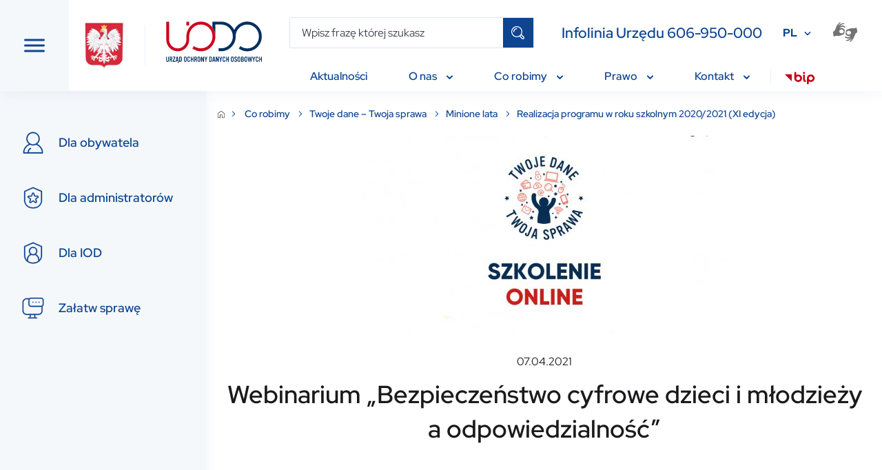

--- FILE ---
content_type: image/svg+xml
request_url: https://uodo.gov.pl/bundles/app/images/bip.svg
body_size: 3649
content:
<svg width="47" height="30" viewBox="0 0 47 30" fill="none" xmlns="http://www.w3.org/2000/svg">
<path d="M1.77356 9.77429L11.9037 19.7317V9.77429H1.77356Z" fill="#C00418"/>
<path d="M39.611 10.1323C38.1346 10.1331 36.7188 10.701 35.6746 11.7115C34.6303 12.722 34.043 14.0924 34.0414 15.5218V23.0481C34.0575 23.3869 34.2078 23.7067 34.4611 23.9409C34.7145 24.1752 35.0513 24.3059 35.4016 24.3059C35.7519 24.3059 36.0887 24.1752 36.342 23.9409C36.5953 23.7067 36.7456 23.3869 36.7617 23.0481V20.1286C37.4964 20.557 38.3235 20.815 39.1784 20.8824C40.0332 20.9497 40.8925 20.8246 41.6891 20.5169C42.4857 20.2092 43.1979 19.7272 43.77 19.1086C44.3421 18.49 44.7586 17.7516 44.9869 16.9512C45.2152 16.1508 45.249 15.3101 45.0858 14.4949C44.9226 13.6797 44.5667 12.9122 44.0461 12.2523C43.5254 11.5925 42.8542 11.0583 42.0847 10.6914C41.3153 10.3246 40.4686 10.1351 39.611 10.1379V10.1323ZM39.611 18.2831C39.048 18.2831 38.4977 18.1215 38.0296 17.8187C37.5615 17.5159 37.1967 17.0855 36.9813 16.5819C36.7658 16.0784 36.7094 15.5243 36.8193 14.9897C36.9291 14.4551 37.2002 13.9641 37.5983 13.5787C37.9964 13.1933 38.5035 12.9308 39.0557 12.8245C39.6078 12.7182 40.1801 12.7727 40.7003 12.9813C41.2204 13.1899 41.6649 13.5431 41.9777 13.9963C42.2905 14.4495 42.4574 14.9823 42.4574 15.5273C42.4551 16.257 42.1543 16.9561 41.6208 17.4716C41.0874 17.987 40.3647 18.2768 39.611 18.2776V18.2831ZM21.3888 10.1379C20.3828 10.1425 19.3973 10.4141 18.5396 10.9233V7.67904C18.5396 7.33016 18.3964 6.99557 18.1416 6.74887C17.8868 6.50218 17.5412 6.36359 17.1809 6.36359C16.8205 6.36359 16.4749 6.50218 16.2201 6.74887C15.9653 6.99557 15.8221 7.33016 15.8221 7.67904V15.5384C15.8244 16.6039 16.1528 17.6448 16.7659 18.5296C17.3789 19.4144 18.2491 20.1035 19.2665 20.5097C20.2839 20.9159 21.4028 21.0211 22.4818 20.8119C23.5609 20.6027 24.5517 20.0885 25.3291 19.3343C26.1065 18.5802 26.6355 17.6198 26.8494 16.5747C27.0632 15.5295 26.9523 14.4465 26.5307 13.4623C26.109 12.4782 25.3955 11.6371 24.4803 11.0454C23.5651 10.4537 22.4893 10.1379 21.3888 10.1379ZM21.3888 18.2859C20.8252 18.2859 20.2742 18.124 19.8056 17.8208C19.3369 17.5176 18.9717 17.0866 18.7562 16.5823C18.5406 16.0781 18.4843 15.5233 18.5945 14.9881C18.7047 14.453 18.9763 13.9614 19.3751 13.5757C19.7739 13.1901 20.2818 12.9276 20.8347 12.8214C21.3876 12.7153 21.9606 12.7703 22.4812 12.9795C23.0018 13.1888 23.4466 13.5428 23.7593 13.9968C24.072 14.4508 24.2387 14.9844 24.2381 15.5301C24.2328 16.2599 23.9309 16.9583 23.3976 17.4741C22.8643 17.9899 22.1426 18.2815 21.3888 18.2859ZM31.8514 18.4191C31.668 18.3303 31.1119 18.0583 31.1119 15.9658V11.4644C31.1119 11.1155 30.9688 10.781 30.7139 10.5343C30.4591 10.2876 30.1135 10.149 29.7532 10.149C29.3928 10.149 29.0472 10.2876 28.7924 10.5343C28.5376 10.781 28.3945 11.1155 28.3945 11.4644V15.9658C28.3945 17.5616 28.6267 19.7928 30.6275 20.7725C30.7878 20.8574 30.9641 20.9103 31.1459 20.9279C31.3278 20.9454 31.5114 20.9274 31.6859 20.8748C31.8604 20.8223 32.0222 20.7362 32.1616 20.6218C32.301 20.5074 32.4152 20.367 32.4974 20.209C32.5796 20.051 32.6281 19.8786 32.64 19.702C32.6519 19.5255 32.6269 19.3484 32.5667 19.1814C32.5064 19.0144 32.412 18.8608 32.2891 18.7298C32.1662 18.5989 32.0174 18.4932 31.8514 18.4191ZM29.7532 9.2609C30.0495 9.26145 30.3393 9.17681 30.5859 9.01772C30.8324 8.85863 31.0247 8.63224 31.1382 8.36726C31.2517 8.10228 31.2814 7.81063 31.2235 7.52928C31.1656 7.24794 31.0228 6.98956 30.8131 6.78691C30.6034 6.58425 30.3362 6.44645 30.0455 6.39095C29.7548 6.33546 29.4536 6.36478 29.1801 6.47519C28.9067 6.58561 28.6732 6.77215 28.5093 7.01117C28.3455 7.25019 28.2586 7.53093 28.2598 7.8178C28.2605 8.20104 28.4181 8.56838 28.698 8.83938C28.9779 9.11038 29.3573 9.26295 29.7532 9.26368" fill="#C00418"/>
</svg>

--- FILE ---
content_type: text/javascript; charset=utf-8
request_url: https://uodo.gov.pl/bundles/app/scripts/menubar.js
body_size: 24598
content:
/*
* Copyright © 2022 World Wide Web Consortium, (Massachusetts Institute of Technology, European Research Consortium for Informatics and Mathematics, Keio University, Beihang). All Rights Reserved. This work is distributed under the W3C® Software and Document License [1] in the hope that it will be useful, but WITHOUT ANY WARRANTY; without even the implied warranty of MERCHANTABILITY or FITNESS FOR A PARTICULAR PURPOSE.
*
* [1] http://www.w3.org/Consortium/Legal/copyright-software
*
* This software or document includes material copied from or derived from https://www.w3.org/TR/wai-aria-practices/examples/menubar/menubar-1/menubar-1.html. Copyright © 2022 W3C® (MIT, ERCIM, Keio, Beihang).
*
*   This content is licensed according to the W3C Software License at
*   https://www.w3.org/Consortium/Legal/2015/copyright-software-and-document
*/

var Menubar = function (domNode) {
    var elementChildren,
        msgPrefix = 'Menubar constructor argument menubarNode ';

    // Check whether menubarNode is a DOM element
    if (!domNode instanceof Element) {
        // throw new TypeError(msgPrefix + 'is not a DOM Element.');
    }

    // Check whether menubarNode has descendant elements
    if (domNode.childElementCount === 0) {
        // throw new Error(msgPrefix + 'has no element children.');
    }

    // Check whether menubarNode has A elements
    e = domNode.firstElementChild;
    while (e) {
        var menubarItem = e.firstElementChild;
        if (e && menubarItem && menubarItem.tagName !== 'A') {
            // throw new Error(msgPrefix + 'has child elements are not A elements.');
        }
        e = e.nextElementSibling;
    }

    this.isMenubar = true;

    this.domNode = domNode;

    this.menubarItems = []; // See Menubar init method
    this.firstChars = []; // See Menubar init method

    this.firstItem = null; // See Menubar init method
    this.lastItem = null; // See Menubar init method

    this.hasFocus = false; // See MenubarItem handleFocus, handleBlur
    this.hasHover = false; // See Menubar handleMouseover, handleMouseout
};

/*
*   @method Menubar.prototype.init
*
*   @desc
*       Adds ARIA role to the menubar node
*       Traverse menubar children for A elements to configure each A element as a ARIA menuitem
*       and populate menuitems array. Initialize firstItem and lastItem properties.
*/
Menubar.prototype.init = function () {
    var menubarItem, childElement, menuElement, textContent, numItems;


    // Traverse the element children of menubarNode: configure each with
    // menuitem role behavior and store reference in menuitems array.
    elem = this.domNode.firstElementChild;

    while (elem) {
        var menuElement = elem.firstElementChild;

        if (elem && menuElement && menuElement.tagName === 'A') {
            menubarItem = new MenubarItem(menuElement, this);
            menubarItem.init();
            this.menubarItems.push(menubarItem);
            textContent = menuElement.textContent.trim();
            this.firstChars.push(textContent.substring(0, 1).toLowerCase());
        }

        elem = elem.nextElementSibling;
    }

    // Use populated menuitems array to initialize firstItem and lastItem.
    numItems = this.menubarItems.length;
    if (numItems > 0) {
        this.firstItem = this.menubarItems[0];
        this.lastItem = this.menubarItems[numItems - 1];
    }
    this.firstItem.domNode.tabIndex = 0;
};

/* FOCUS MANAGEMENT METHODS */

Menubar.prototype.setFocusToItem = function (newItem) {

    var flag = false;

    for (var i = 0; i < this.menubarItems.length; i++) {
        var mbi = this.menubarItems[i];

        if (mbi.domNode.tabIndex == 0) {
            flag = mbi.domNode.getAttribute('aria-expanded') === 'true';
        }

        mbi.domNode.tabIndex = -1;
        if (mbi.popupMenu) {
            mbi.popupMenu.close();
        }
    }

    newItem.domNode.focus();
    newItem.domNode.tabIndex = 0;

    if (flag && newItem.popupMenu) {
        newItem.popupMenu.open();
    }
};

Menubar.prototype.setFocusToFirstItem = function (flag) {
    this.setFocusToItem(this.firstItem);
};

Menubar.prototype.setFocusToLastItem = function (flag) {
    this.setFocusToItem(this.lastItem);
};

Menubar.prototype.setFocusToPreviousItem = function (currentItem) {
    var index;

    if (currentItem === this.firstItem) {
        newItem = this.lastItem;
    } else {
        index = this.menubarItems.indexOf(currentItem);
        newItem = this.menubarItems[index - 1];
    }

    this.setFocusToItem(newItem);

};

Menubar.prototype.setFocusToNextItem = function (currentItem) {
    var index;

    if (currentItem === this.lastItem) {
        newItem = this.firstItem;
    } else {
        index = this.menubarItems.indexOf(currentItem);
        newItem = this.menubarItems[index + 1];
    }

    this.setFocusToItem(newItem);

};

Menubar.prototype.setFocusByFirstCharacter = function (currentItem, char) {
    var start, index, char = char.toLowerCase();
    var flag = currentItem.domNode.getAttribute('aria-expanded') === 'true';

    // Get start index for search based on position of currentItem
    start = this.menubarItems.indexOf(currentItem) + 1;
    if (start === this.menubarItems.length) {
        start = 0;
    }

    // Check remaining slots in the menu
    index = this.getIndexFirstChars(start, char);

    // If not found in remaining slots, check from beginning
    if (index === -1) {
        index = this.getIndexFirstChars(0, char);
    }

    // If match was found...
    if (index > -1) {
        this.setFocusToItem(this.menubarItems[index]);
    }
};

Menubar.prototype.getIndexFirstChars = function (startIndex, char) {
    for (var i = startIndex; i < this.firstChars.length; i++) {
        if (char === this.firstChars[i]) {
            return i;
        }
    }
    return -1;
};

/*
*   This content is licensed according to the W3C Software License at
*   https://www.w3.org/Consortium/Legal/2015/copyright-software-and-document
*/
var MenubarItem = function (domNode, menuObj) {

    this.menu = menuObj;
    this.domNode = domNode;
    this.popupMenu = false;

    this.hasFocus = false;
    this.hasHover = false;

    this.isMenubarItem = true;

    this.keyCode = Object.freeze({
        'TAB': 9,
        'RETURN': 13,
        'ESC': 27,
        'SPACE': 32,
        'PAGEUP': 33,
        'PAGEDOWN': 34,
        'END': 35,
        'HOME': 36,
        'LEFT': 37,
        'UP': 38,
        'RIGHT': 39,
        'DOWN': 40
    });
};

MenubarItem.prototype.init = function () {
    this.domNode.tabIndex = -1;

    this.domNode.addEventListener('keydown', this.handleKeydown.bind(this));
    this.domNode.addEventListener('focus', this.handleFocus.bind(this));
    this.domNode.addEventListener('blur', this.handleBlur.bind(this));
    this.domNode.addEventListener('mouseover', this.handleMouseover.bind(this));
    this.domNode.addEventListener('mouseout', this.handleMouseout.bind(this));

    // Initialize pop up menus

    var nextElement = this.domNode.nextElementSibling;

    if (nextElement && nextElement.tagName === 'UL') {
        this.popupMenu = new PopupMenu(nextElement, this);
        this.popupMenu.init();
    }

};

MenubarItem.prototype.handleKeydown = function (event) {
    var tgt = event.currentTarget,
        char = event.key,
        flag = false,
        clickEvent;

    function isPrintableCharacter(str) {
        return str.length === 1 && str.match(/\S/);
    }

    switch (event.keyCode) {
        case this.keyCode.SPACE:
        case this.keyCode.RETURN:
        case this.keyCode.DOWN:
            if (this.popupMenu) {
                this.popupMenu.open();
                this.popupMenu.setFocusToFirstItem();
                flag = true;
            }
            break;

        case this.keyCode.LEFT:
            this.menu.setFocusToPreviousItem(this);
            flag = true;
            break;

        case this.keyCode.RIGHT:
            this.menu.setFocusToNextItem(this);
            flag = true;
            break;

        case this.keyCode.UP:
            if (this.popupMenu) {
                this.popupMenu.open();
                this.popupMenu.setFocusToLastItem();
                flag = true;
            }
            break;

        case this.keyCode.HOME:
        case this.keyCode.PAGEUP:
            this.menu.setFocusToFirstItem();
            flag = true;
            break;

        case this.keyCode.END:
        case this.keyCode.PAGEDOWN:
            this.menu.setFocusToLastItem();
            flag = true;
            break;

        case this.keyCode.TAB:
            if (this.popupMenu.close) {
                this.popupMenu.close(true);
            }
            break;

        case this.keyCode.ESC:
            this.popupMenu.close(true);
            break;

        default:
            if (isPrintableCharacter(char)) {
                this.menu.setFocusByFirstCharacter(this, char);
                flag = true;
            }
            break;
    }

    if (flag) {
        event.stopPropagation();
        event.preventDefault();
    }
};

MenubarItem.prototype.setExpanded = function (value) {
    if (value) {
        this.domNode.setAttribute('aria-expanded', 'true');
    } else {
        this.domNode.setAttribute('aria-expanded', 'false');
    }
};

MenubarItem.prototype.handleFocus = function (event) {
    this.menu.hasFocus = true;
};

MenubarItem.prototype.handleBlur = function (event) {
    this.menu.hasFocus = false;
};

MenubarItem.prototype.handleMouseover = function (event) {
    this.hasHover = true;
    if (this.popupMenu.open) {
        this.popupMenu.open();
    }
};

MenubarItem.prototype.handleMouseout = function (event) {
    this.hasHover = false;
    if (this.popupMenu.close) {
        setTimeout(this.popupMenu.close.bind(this.popupMenu, false), 0);
    }
};

/*
*   This content is licensed according to the W3C Software License at
*   https://www.w3.org/Consortium/Legal/2015/copyright-software-and-document
*/
var MenuItem = function (domNode, menuObj) {

    if (typeof popupObj !== 'object') {
        popupObj = false;
    }

    this.domNode = domNode;
    this.menu = menuObj;
    this.popupMenu = false;
    this.isMenubarItem = false;

    this.keyCode = Object.freeze({
        'TAB': 9,
        'RETURN': 13,
        'ESC': 27,
        'SPACE': 32,
        'PAGEUP': 33,
        'PAGEDOWN': 34,
        'END': 35,
        'HOME': 36,
        'LEFT': 37,
        'UP': 38,
        'RIGHT': 39,
        'DOWN': 40
    });
};

MenuItem.prototype.init = function () {
    this.domNode.tabIndex = -1;

    this.domNode.addEventListener('keydown', this.handleKeydown.bind(this));
    this.domNode.addEventListener('click', this.handleClick.bind(this));
    this.domNode.addEventListener('focus', this.handleFocus.bind(this));
    this.domNode.addEventListener('blur', this.handleBlur.bind(this));
    this.domNode.addEventListener('mouseover', this.handleMouseover.bind(this));
    this.domNode.addEventListener('mouseout', this.handleMouseout.bind(this));

    // Initialize flyout menu

    var nextElement = this.domNode.nextElementSibling;

    if (nextElement && nextElement.tagName === 'UL') {
        this.popupMenu = new PopupMenu(nextElement, this);
        this.popupMenu.init();
    }

};

MenuItem.prototype.isExpanded = function () {
    return this.domNode.getAttribute('aria-expanded') === 'true';
};

/* EVENT HANDLERS */

MenuItem.prototype.handleKeydown = function (event) {
    var tgt = event.currentTarget,
        char = event.key,
        flag = false,
        clickEvent;

    function isPrintableCharacter(str) {
        return str.length === 1 && str.match(/\S/);
    }

    switch (event.keyCode) {
        case this.keyCode.SPACE:
        case this.keyCode.RETURN:
            if (this.popupMenu) {
                this.popupMenu.open();
                this.popupMenu.setFocusToFirstItem();
            } else {

                // Create simulated mouse event to mimic the behavior of ATs
                // and let the event handler handleClick do the housekeeping.
                try {
                    clickEvent = new MouseEvent('click', {
                        'view': window,
                        'bubbles': true,
                        'cancelable': true
                    });
                } catch (err) {
                    if (document.createEvent) {
                        // DOM Level 3 for IE 9+
                        clickEvent = document.createEvent('MouseEvents');
                        clickEvent.initEvent('click', true, true);
                    }
                }
                tgt.dispatchEvent(clickEvent);
            }

            flag = true;
            break;

        case this.keyCode.UP:
            this.menu.setFocusToPreviousItem(this);
            flag = true;
            break;

        case this.keyCode.DOWN:
            this.menu.setFocusToNextItem(this);
            flag = true;
            break;

        case this.keyCode.LEFT:
            this.menu.setFocusToController('previous', true);
            this.menu.close(true);
            flag = true;
            break;

        case this.keyCode.RIGHT:
            if (this.popupMenu) {
                this.popupMenu.open();
                this.popupMenu.setFocusToFirstItem();
            } else {
                this.menu.setFocusToController('next', true);
                this.menu.close(true);
            }
            flag = true;
            break;

        case this.keyCode.HOME:
        case this.keyCode.PAGEUP:
            this.menu.setFocusToFirstItem();
            flag = true;
            break;

        case this.keyCode.END:
        case this.keyCode.PAGEDOWN:
            this.menu.setFocusToLastItem();
            flag = true;
            break;

        case this.keyCode.ESC:
            this.menu.setFocusToController();
            this.menu.close(true);
            flag = true;
            break;

        case this.keyCode.TAB:
            this.menu.setFocusToController();
            break;

        default:
            if (isPrintableCharacter(char)) {
                this.menu.setFocusByFirstCharacter(this, char);
                flag = true;
            }
            break;
    }

    if (flag) {
        event.stopPropagation();
        event.preventDefault();
    }
};

MenuItem.prototype.setExpanded = function (value) {
    if (value) {
        this.domNode.setAttribute('aria-expanded', 'true');
    } else {
        this.domNode.setAttribute('aria-expanded', 'false');
    }
};

MenuItem.prototype.handleClick = function (event) {
    this.menu.setFocusToController();
    this.menu.close(true);
};

MenuItem.prototype.handleFocus = function (event) {
    this.menu.hasFocus = true;
};

MenuItem.prototype.handleBlur = function (event) {
    this.menu.hasFocus = false;
    setTimeout(this.menu.close.bind(this.menu, false), 0);
};

MenuItem.prototype.handleMouseover = function (event) {
    this.menu.hasHover = true;
    this.menu.open();
    if (this.popupMenu) {
        this.popupMenu.hasHover = true;
        this.popupMenu.open();
    }
};

MenuItem.prototype.handleMouseout = function (event) {
    if (this.popupMenu) {
        this.popupMenu.hasHover = false;
        this.popupMenu.close(true);
    }

    this.menu.hasHover = false;
    setTimeout(this.menu.close.bind(this.menu, false), 0);
};

/*
*   This content is licensed according to the W3C Software License at
*   https://www.w3.org/Consortium/Legal/2015/copyright-software-and-document
*/
var PopupMenu = function (domNode, controllerObj) {
    var elementChildren,
        msgPrefix = 'PopupMenu constructor argument domNode ';

    // Check whether domNode is a DOM element
    if (!domNode instanceof Element) {
        // throw new TypeError(msgPrefix + 'is not a DOM Element.');
    }
    // Check whether domNode has child elements
    if (domNode.childElementCount === 0) {
        // throw new Error(msgPrefix + 'has no element children.');
    }
    // Check whether domNode descendant elements have A elements
    var childElement = domNode.firstElementChild;
    while (childElement) {
        var menuitem = childElement.firstElementChild;
        if (menuitem && menuitem === 'A') {
            // throw new Error(msgPrefix + 'has descendant elements that are not A elements.');
        }
        childElement = childElement.nextElementSibling;
    }

    this.isMenubar = false;

    this.domNode = domNode;
    this.controller = controllerObj;

    this.menuitems = []; // See PopupMenu init method
    this.firstChars = []; // See PopupMenu init method

    this.firstItem = null; // See PopupMenu init method
    this.lastItem = null; // See PopupMenu init method

    this.hasFocus = false; // See MenuItem handleFocus, handleBlur
    this.hasHover = false; // See PopupMenu handleMouseover, handleMouseout
};

/*
*   @method PopupMenu.prototype.init
*
*   @desc
*       Add domNode event listeners for mouseover and mouseout. Traverse
*       domNode children to configure each menuitem and populate menuitems
*       array. Initialize firstItem and lastItem properties.
*/
PopupMenu.prototype.init = function () {
    var childElement, menuElement, menuItem, textContent, numItems, label;

    // Configure the domNode itself

    this.domNode.addEventListener('mouseover', this.handleMouseover.bind(this));
    this.domNode.addEventListener('mouseout', this.handleMouseout.bind(this));

    // Traverse the element children of domNode: configure each with
    // menuitem role behavior and store reference in menuitems array.
    childElement = this.domNode.firstElementChild;

    while (childElement) {
        menuElement = childElement.firstElementChild;

        if (menuElement && menuElement.tagName === 'A') {
            menuItem = new MenuItem(menuElement, this);
            menuItem.init();
            this.menuitems.push(menuItem);
            textContent = menuElement.textContent.trim();
            this.firstChars.push(textContent.substring(0, 1).toLowerCase());
        }
        childElement = childElement.nextElementSibling;
    }

    // Use populated menuitems array to initialize firstItem and lastItem.
    numItems = this.menuitems.length;
    if (numItems > 0) {
        this.firstItem = this.menuitems[0];
        this.lastItem = this.menuitems[numItems - 1];
    }
};

/* EVENT HANDLERS */

PopupMenu.prototype.handleMouseover = function (event) {
    this.hasHover = true;
};

PopupMenu.prototype.handleMouseout = function (event) {
    this.hasHover = false;
    setTimeout(this.close.bind(this, false), 1);
};

/* FOCUS MANAGEMENT METHODS */

PopupMenu.prototype.setFocusToController = function (command, flag) {

    if (typeof command !== 'string') {
        command = '';
    }

    function setFocusToMenubarItem(controller, close) {
        while (controller) {
            if (controller.isMenubarItem) {
                controller.domNode.focus();
                return controller;
            } else {
                if (close) {
                    controller.menu.close(true);
                }
                controller.hasFocus = false;
            }
            controller = controller.menu.controller;
        }
        return false;
    }

    if (command === '') {
        if (this.controller && this.controller.domNode) {
            this.controller.domNode.focus();
        }
        return;
    }

    if (!this.controller.isMenubarItem) {
        this.controller.domNode.focus();
        this.close();

        if (command === 'next') {
            var menubarItem = setFocusToMenubarItem(this.controller, false);
            if (menubarItem) {
                menubarItem.menu.setFocusToNextItem(menubarItem, flag);
            }
        }
    } else {
        if (command === 'previous') {
            this.controller.menu.setFocusToPreviousItem(this.controller, flag);
        } else if (command === 'next') {
            this.controller.menu.setFocusToNextItem(this.controller, flag);
        }
    }

};

PopupMenu.prototype.setFocusToFirstItem = function () {
    this.firstItem.domNode.focus();
};

PopupMenu.prototype.setFocusToLastItem = function () {
    this.lastItem.domNode.focus();
};

PopupMenu.prototype.setFocusToPreviousItem = function (currentItem) {
    var index;

    if (currentItem === this.firstItem) {
        this.lastItem.domNode.focus();
    } else {
        index = this.menuitems.indexOf(currentItem);
        this.menuitems[index - 1].domNode.focus();
    }
};

PopupMenu.prototype.setFocusToNextItem = function (currentItem) {
    var index;

    if (currentItem === this.lastItem) {
        this.firstItem.domNode.focus();
    } else {
        index = this.menuitems.indexOf(currentItem);
        this.menuitems[index + 1].domNode.focus();
    }
};

PopupMenu.prototype.setFocusByFirstCharacter = function (currentItem, char) {
    var start, index, char = char.toLowerCase();

    // Get start index for search based on position of currentItem
    start = this.menuitems.indexOf(currentItem) + 1;
    if (start === this.menuitems.length) {
        start = 0;
    }

    // Check remaining slots in the menu
    index = this.getIndexFirstChars(start, char);

    // If not found in remaining slots, check from beginning
    if (index === -1) {
        index = this.getIndexFirstChars(0, char);
    }

    // If match was found...
    if (index > -1) {
        this.menuitems[index].domNode.focus();
    }
};

PopupMenu.prototype.getIndexFirstChars = function (startIndex, char) {
    for (var i = startIndex; i < this.firstChars.length; i++) {
        if (char === this.firstChars[i]) {
            return i;
        }
    }
    return -1;
};

/* MENU DISPLAY METHODS */

function getOffset(el) {
    const rect = el.getBoundingClientRect();
    return {
        left: rect.left + window.scrollX,
        top: rect.top + window.scrollY
    };
}

PopupMenu.prototype.open = function () {
    // Get position and bounding rectangle of controller object's DOM node
    var rect = this.controller.domNode.getBoundingClientRect();

    // Set CSS properties
    this.domNode.style = '';
    if (!this.controller.isMenubarItem) {
        this.domNode.parentNode.style.position = 'relative';
        this.domNode.style.display = 'block';
        this.domNode.style.position = 'absolute';
        this.domNode.style.zIndex = 100;
        const menuPositionLeft = getOffset(this.domNode).left + rect.width * 2 - window.innerWidth;
        if (menuPositionLeft > 0) {
            this.domNode.style.left = -rect.width + 'px';
        } else {
            this.domNode.style.left = rect.width + 'px';
        }
    } else {
        this.domNode.style.display = 'block';
        this.domNode.style.position = 'absolute';
        this.domNode.style.top = (rect.height - 1) + 'px';
        this.domNode.style.zIndex = 100
        const domNodeMargin = 40;
        const menuPositionLeft = getOffset(this.domNode).left + rect.width * 3 + domNodeMargin - window.innerWidth;
        if (menuPositionLeft > 0) {
            this.domNode.style.left = -menuPositionLeft + 'px';
        }
    }

    this.controller.setExpanded(true);

};

PopupMenu.prototype.close = function (force) {

    var controllerHasHover = this.controller.hasHover;

    var hasFocus = this.hasFocus;

    for (var i = 0; i < this.menuitems.length; i++) {
        var mi = this.menuitems[i];
        if (mi.popupMenu) {
            hasFocus = hasFocus | mi.popupMenu.hasFocus;
        }
    }

    if (!this.controller.isMenubarItem) {
        controllerHasHover = false;
    }

    if (force || (!hasFocus && !this.hasHover && !controllerHasHover)) {
        this.domNode.style.display = 'none';
        this.domNode.style.zIndex = 0;
        this.controller.setExpanded(false);
    }
};


--- FILE ---
content_type: image/svg+xml
request_url: https://uodo.gov.pl/bundles/app/images/arrow-ui-link.svg
body_size: 68
content:
<svg width="7" height="10" viewBox="0 0 7 10" fill="none" xmlns="http://www.w3.org/2000/svg">
<path d="M1 9L5 5L1 1" stroke="#275FAA" stroke-width="1.5"/>
</svg>